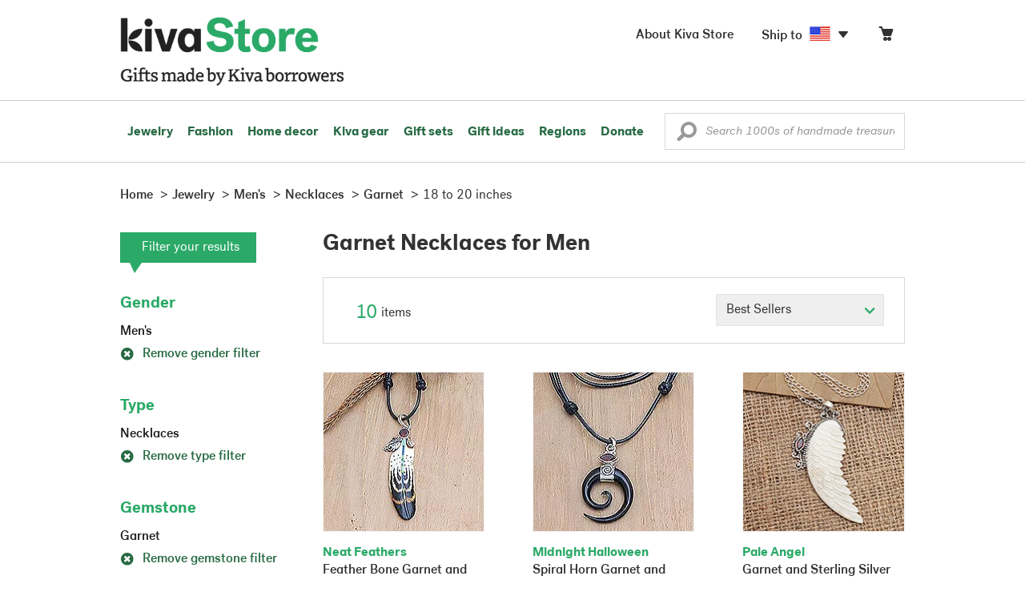

--- FILE ---
content_type: application/javascript
request_url: https://store.kiva.org/assets/javascript/core/lib.js?activedate=20260120f
body_size: 51604
content:
var _nav={sortLeftClick:function(t){if(novicaMobile){var a=$("div.filter-sections ul#"+t);if($(a).hasClass("sorted")){var e=0,i=parseInt($(a).data("initmax"));$(a).find(">li").each(function(){++e>i?$(this).hasClass("sortable-moretrigger")||$(this).addClass("overMax"):$(this).addClass("initList")}),$(a).removeClass("sorted"),$(a).find("li.sortable-moretrigger > a").html('<i class="ss-plus"></i>More')}else $(a).addClass("sorted"),$(a).find(">li").removeClass("overMax").show(),$(a).find("li.sortable-moretrigger > a").html('<i class="ss-hyphen"></i>Less')}else{a=$("div.filter-sections ul#"+t+">li");$("div.filter-sections ul#"+t).addClass("sorted"),$(a).removeClass("overMax").show(),$("div.filter-sections ul#"+t).find("li.sortable-moretrigger").remove()}},sortLeftInit:function(t){$("div.filter-sections ul.sortable>li").not("li.sortable-moretrigger").length&&$("div.filter-sections ul.sortable>li").not("li.sortable-moretrigger").tsort({order:"desc",data:"count"}),$("div.filter-sections ul.sortable-alpha>li").not("li.sortable-moretrigger").length&&$("div.filter-sections ul.sortable-alpha>li").not("li.sortable-moretrigger").tsort({order:"asc",data:"label"}),$("ul.sortable").each(function(){var t=0;if($(this).find("li.sortable-element").each(function(){++t>8&&$(this).addClass("overMax")}),$(this).find("li.sortable-moretrigger").length){var a=$(this).find("li.sortable-moretrigger").clone();$(this).find("li.sortable-moretrigger").remove(),$(this).append(a)}})},buildMobileFilters:function(){var t=$("#category-filter-flyout");if($("#nav-left .filter-sections").length){var a=$("<div>",{id:"filter-main-flyout",class:"filter-main-flyout hide"}).appendTo(t);$(a).html($("#nav-left").html()),$(a).find(".filter-message").remove(),$(a).find("h4").append('<i class="ss-navigatedown"></i>'),$(a).find("li.sortable-moretrigger > a.tSortBy").addClass("m-tSortBy").removeClass("tSortBy").html('<i class="ss-plus"></i>More'),$(a).find("li.sortable-moretrigger > a.moreRefAjax").html('<i class="ss-plus"></i>More'),$(t).find('[data-role="filter-main-flyout"]').removeClass("m-hidden")}if($(".pagination-bar .items-sort").length){var e=$("<div>",{id:"sortby-main-flyout",class:"filter-main-flyout hide"}).appendTo(t),i=$("<ul>",{class:"nostyle"}).appendTo(e);$(".pagination-bar .items-sort select > option").each(function(){var t=$("<li>").appendTo($(i));$(t).append('<a class="gotolink" href="'+$(this).val()+'">'+$(this).text()+"</a>"),$(this).is(":selected")&&$(t).addClass("active").find(">a.gotolink").append('<i class="ss-check"></i>'),$(i).append(t)}),$(t).find('[data-role="sortby-main-flyout"]').removeClass("m-hidden")}1==$(t).find(".category-filter-nav:visible").length&&$(t).find(".category-filter-nav:visible").removeClass("m-col-xs-6").addClass("m-col-xs-12"),$("#filter-main-flyout .filter-sections > h4").click(function(t){t.stopPropagation();var a=!1;$(this).parent().hasClass("active")&&(a=!0),$("#filter-main-flyout .filter-sections").each(function(){$(this).removeClass("active"),$(this).find("> h4 > i").removeClass("ss-delete").addClass("ss-navigatedown")}),a||($(this).parent().addClass("active"),$(this).find("> i").removeClass("ss-navigatedown").addClass("ss-delete"))}),$("#category-filter-flyout .category-filter-nav").click(function(){var t=!1;$(this).hasClass("active")&&(t=!0),$("#category-filter-flyout .category-filter-nav").each(function(){$(this).removeClass("active"),$("#"+$(this).data("role")).removeClass("m-show"),$(this).find("button > i.ss-delete").remove()}),t||($(this).addClass("active"),$("#"+$(this).data("role")).addClass("m-show"),$(this).find("> button").prepend('<i class="ss-delete white marg-r15 top03"></i>'))})}},dataFetcher={cartheader:function(t,a,e){var i=novicaUtils.getSessionID();$("#headercart").attr("href",_siteSetting.root+""+_siteSetting.nav.cart.urlroot+"/?csid="+i),$(".menu-flyout.cart-flyout").remove(),a?$.ajax({url:appRoot+"fetch/session/getCartNav/",dataType:"json",data:{sessionID:a,isAjaxRequest:1},success:function(t){var s={totalitems:t.ITEMCOUNT,items:t.DETAIL,sitesetting:_siteSetting,sessionID:i},o=doT.template($.ajax({type:"GET",url:templateRoot+"cartMenu.js?sessionid="+a,async:!1,dataType:"html"}).responseText);if($("#cart-flyout").append(o(s)),parseInt(t.ITEMCOUNT)?($("#cart-flyout").find(".cartitemamount").html("("+parseInt(t.ITEMCOUNT)+")"),novicaSessionDisplay.displayCartItems()):$("#cart-flyout").find(".cartitemamount").html(""),e){window.monetateQ=window.monetateQ||[];var n=[];window.monetateQ.push(["setPageType","cart"]),$.each(s.items,function(){n.push({productId:this.PRODUCTID.toString(),quantity:this.QTY.toString(),unitPrice:parseFloat(this.PRICE).toFixed(2),currency:"USD"})}),window.monetateQ.push(["addCartRows",n]),window.monetateQ.push(["trackData"])}}}):($("#cart-flyout").find(".cartitemamount").html(""),$("#cart-flyout").append('<div class="cart-flyout menu-flyout">Your '+_siteSetting.nav.cart.label+" is currently empty.</div>"))}},novicaNav={showMenu:function(t){var a=$(this);if(a.hasClass("no-flyout"))a.addClass("active");else if(!a.hasClass("nav-shop-li"))return"a"==this.nodeName.toLowerCase()&&(a=$(this).parent()),a.hasClass("active")||($(".show-flyout-parent > li, .show-flyout").removeClass("active"),a.addClass("active"),t.stopPropagation()),!1},hideMenu:function(t){$(this).removeClass("active")}},novicaSearch={doSearch:function(t){var a=$.trim($(t).find(".searchkeyword").val()).replace(/[&\/\\#,+()$~%.'":*?<>{}]/gi,"");if(!(a.length>=3))return novicaUtils.popoverShow($(t).find(".searchkeyword"),"Keyword has to be at least 3 characters. Please try again","bottom"),!1;location.href=_siteSetting.root+"?searchkeyword="+a.replace(/ /gi,"-")},getMoreRefinements:function(t){var a="category";$(t).data("searchkeyword")&&(a="search"),$.getJSON(appRoot+"fetch/"+a+"/getMoreRefinementsByTagName/?isAjaxRequest=1&refinements="+$(t).data("refinements")+"&tagname="+$(t).data("tagname")+"&searchquery="+$(t).data("searchkeyword"),function(e){if(void 0!==e.refinements&&e.refinements.length){var i=e.displayName.toLowerCase().replace(/ /g,"-"),s=$("div.filter-sections ul#"+i).data("baseurl");"search"==a&&(s="/"+$(t).data("searchkeyword")+s),e.baseurl=s,e.initmax=parseInt($("div.filter-sections ul#"+i).data("initmax"))-1;var o=doT.template($.ajax({type:"GET",url:templateRoot+"moreRefinements.js?activedate=20160809",async:!1,dataType:"html"}).responseText);$("div.filter-sections ul#"+i).html(""),$("div.filter-sections ul#"+i).append(o(e)),_nav.sortLeftClick(i)}})}},novicaSessionDisplay={displayCartItems:function(){$(".cartproduct-data").each(function(){$('.cartcheck[data-cartproductid="'+$(this).data("cartproductid")+'"]').html("in your cart").removeClass("btn-warning").addClass("clickaction").addClass("btn-primary").attr("data-modaltype","").attr("data-actiontype","gotocart")})},displayShipTo:function(){var t="US",a=novicaUtils.cookieGet("SHIPTO");a&&(t=a.split("-")[0].toUpperCase()),$(".shipToLink").each(function(){var a=$(this).attr("data-country");$(this).attr("data-country",t),$(this).find(".shipToFlag").removeClass("blank").removeClass(a).addClass(t),$(this).prop("onclick",null)}),"US"==t?$(".currencydisclaimer").addClass("hide"):$(".currencydisclaimer").removeClass("hide")},getSessionCookies:function(){var t=novicaUtils.cookieGet("sessionid_cart"),a=novicaUtils.cookieGet("sessionid_user"),e=novicaUtils.cookieGet("sessionid_curation");return t||(t=novicaUtils.getSessionID(),novicaUtils.cookieSet("sessionid_cart",t,0,2)),a||(a=novicaUtils.getSessionID(),novicaUtils.cookieSet("sessionid_user",a,0,24)),e||(e=novicaUtils.getSessionID(),novicaUtils.cookieSet("sessionid_curation",e,0,24)),{cookie_cart:novicaUtils.cookieGet(_siteSetting.cookienames.cart),cookie_user:novicaUtils.cookieGet(_siteSetting.cookienames.myaccount),session_cart:t,session_user:a,session_curation:e}}},novicaUtils={cookieGet:function(t){var a=""+document.cookie;if(a=a.toLowerCase(),t=t.toLowerCase(),-1==a.indexOf(t)||""==t)return"";for(var e=a.split(";"),i=0;i<e.length;i++){var s=$.trim(e[i]).split("=");if(s[0]==t)return unescape($.trim(s[1]))}return""},cookieSet:function(t,a,e,i){if(e)var s=new Date("January 1, 2000");else if(i)if(isNaN(i))s=new Date(i+" 23:59:00 GMT-0800");else{s=new Date;var o=new Date;s.setTime(o.getTime()+36e5*i)}else s=new Date("January 1, 2199");var n=t+"="+escape(a)+";SameSite=None;expires="+s.toGMTString()+";domain=."+_siteSetting.cookiedomain+";path=/;Secure";document.cookie=n},showInNewMeasurements:function(){var t=this.cookieGet("SITEPREFERENCES");"metric"==(t=t?t.toLowerCase().split(":")[1]:"us")?($(".measurements").removeClass("US").addClass("METRIC"),$("#productDetails").removeClass("US").addClass("METRIC")):($(".measurements").removeClass("METRIC").addClass("US"),$("#productDetails").removeClass("METRIC").addClass("US")),$(".delayeddisplay-size").each(function(){var a=$(this).closest("a.listproduct");"metric"==t&&$(a).data("sizemetric")?$(this).html('<div class="sizemetric">'+$(a).data("sizemetric")+"</div>"):$(a).data("sizeus")&&$(this).html('<div class="sizeus">'+$(a).data("sizeus")+"</div>")})},imageError:function(t){if(t.onerror="",$(t).hasClass("curatorpic")){var a=Math.floor(8*Math.random())+1;t.src="http://images1.novica.net/novica/curation/curator/profilepic/avatar"+a+".jpg"}else $(t).hasClass("productpic")?(t.src="/assets/images/icon/productImageComingSoon.jpg",$(t).closest("li").find(".viewlargepic").remove()):$(t).hasClass("collectionthumbimg")?t.src="/assets/images/icon/productImageComingSoon.jpg":$(t).hasClass("artistpic")&&(t.src="/assets/images/artist/nopic150.jpg")},showShippingSpeedOption:function(){var t=1,a=this.cookieGet("SHIPTO");a&&(t=a.split("-")[1]),$("#shippingSpeed").length&&(1==parseInt(t)?$("#shippingSpeed").show():$("#shippingSpeed").hide())},setStickyDisplay:function(){var t=$(".affixprop-top").outerHeight(!0);$(".affixprop-bottom").offset().top,$(".affixprop-bottom").height(),$(".affixable").height();$("html#mobile").length||$(window).scroll(function(){var a=$(window).scrollTop();a>=$(".affixprop-bottom").offset().top-$(".affixable").height()-50?($(".affixscrollcontainer").css({height:$(".affixprop-height").outerHeight()+"px"}),$(".affixable").closest(".affixContainer").addClass("affixed"),$(".affixable").removeClass("affix").addClass("affix-bottom").css({bottom:0})):a>t+100?($(".affixable").hasClass("affix")||$(".affixable").hasClass("affix-bottom")||$(".affixable").hide(),$(".affixable").closest(".affixContainer").addClass("affixed"),$(".affixable").removeClass("affix-bottom").addClass("affix").css({bottom:"auto"}),$(".affixable").is(":visible")||$(".affixable").fadeIn("slow"),$(".affixable").closest(".affixContainer").find(".hideOnScroll").hide(),$("body.detail .item-price-wrapper .affixable").insertBefore($(".affixContainer #affix-placeholder"))):($(".affixable").closest(".affixContainer").hasClass("affixed")&&$(".affixable").animate({scrollTop:0}),$(".affixable").removeClass("affix").removeClass("affix-bottom").css({bottom:"auto"}),$(".affixable").closest(".affixContainer").removeClass("affixed"),$(".affixable").fadeIn("slow"),$(".affixable").closest(".affixContainer").find(".hideOnScroll").fadeIn("fast"),$("body.detail .affixContainer .affixable").insertBefore($("#purchase-helps-note")))})},setUserPreferenceMeasurementUnit:function(t){var a=this;$.ajax({url:appRoot+"fetch/session/updatePreferenceMeasurementUnit/",dataType:"json",data:{newmeasurementunit:t,sessionID:a.getSessionID(),isAjaxRequest:1},success:function(t){for(var e in t)if(a.cookieSet(e,t[e]),"SITEPREFERENCES"==e){t[e].toLowerCase().split(":")[1];a.showInNewMeasurements()}}})},createModal:function(t,a){$("#"+t).length||$("body").append('<div class="modal fade '+a+'" id="'+t+'" tabindex="-1" role="dialog" aria-labelledby="dialogTitle" aria-hidden="true"><div class="modal-dialog"><div class="modal-content"><a href="#" data-dismiss="modal" class="nv-modal-close" aria-label="Close"> <span class="ss-delete"></span></a><div class="modal-body"></div></div></div></div>');var e="modal fade "+a;$("#"+t).removeAttr("class").addClass(e).find(".modal-dialog").removeAttr("style")},showSelectedLargePic:function(t){$(".displayedLargePics").remove();var a=$(t).data("largepicwidth"),e=$(t).data("largepicheight");$(".largepic-modal").find(".modal-dialog").css({width:parseInt(a)+72}),$(t).closest(".thumbnail-selector").find(".pic-thumbnail").removeClass("selected"),$(t).find(".pic-thumbnail").addClass("selected"),$(".selected-largepic").css({width:a,height:e}),$(".selected-largepic").find(".loading-image").removeClass("hide"),$('<img src="'+$(t).data("largepic")+'">').on("load",function(){$(".displayedLargePics").length||($(this).width(a).height(e).addClass("displayedLargePics").appendTo($(".selected-largepic")),$(".selected-largepic").find(".loading-image").addClass("hide"))})},getDisplayCurrencyLabel:function(){if($(".currencylabel").length){var t=this.cookieGet("MYLOCALE");if(t){var a=t.split("|")[2].toUpperCase();"USD"!=a&&$(".currencylabel").each(function(){"price"==$(this).data("labelname").toLowerCase()&&$(this).html(" ("+a+")")})}}},getSessionID:function(){return Math.round((new Date).getTime()/1e3)},showItemGuar:function(t){var a=1,e=this.cookieGet("WHOLESALECUSTOMER");if(e)a=0;else if(void 0!==t)a=t.toString();else{var i=this.cookieGet("SHIPTO");i&&(a=i.split("-")[1])}!e&&$("#itemstatus").length&&$(".guarindicator").length&&itemActions.showItemGuar(a),$(".showguardate").each(function(){$(this).data("guarregion").toString().split(",").indexOf(a)>=0?$(this).removeClass("hide"):$(this).addClass("hide")})},showRegionFreeShipping:function(t){var a=this;if($(".freeshippingindicator").length){var e=1;if(a.cookieGet("WHOLESALECUSTOMER"))e=0;else if(void 0!==t)e=t.toString();else{var i=a.cookieGet("SHIPTO");i&&(e=i.split("-")[1])}a.cookieGet("WHOLESALECUSTOMER");$(".freeshippingindicator").each(function(){$(this).data("freeshipregion").toString().split(",").indexOf(e)>=0?$(this).removeClass("hide"):$(this).addClass("hide")})}},getDisplayRate:function(t){var a=$(t).attr("data-rate-us"),e=0;$(t).data("donotshowzero")&&(e=1),a&&($(t).html(""),$(t).append(this.getDisplayRateInline(a,$(t).data("showequivalentusrate"),e)))},getDisplayRateInline:function(t,a,e){var i=this,s="$",o=1,n="",r="USD",d=0;void 0!==a&&(d=parseInt(a)),void 0===e&&(e=0);var l=novicaUtils.cookieGet("MYLOCALE");l&&(s=l.split("|")[1],r=l.split("|")[2].toUpperCase()),s=$("<div>").html(s).text().toUpperCase(),"AUD"==r||"CAD"==r||"NZD"==r||"HKD"==r||"SGD"==r||"USD"==r?(s='<span class="curr-symbol">$</span>',"USD"!=r&&(n='<span class="curr-desc">'+r+"</span>")):s.length<2?"$"==(s='<span class="curr-symbol">'+s+"</span>")&&(n='<span class="curr-desc">'+r+"</span>"):(s="",n='<span class="curr-desc">'+r+"</span>");var c=novicaUtils.cookieGet("MYLOCALERATE");return c&&(o=parseFloat(c)),parseFloat(t)*o==parseInt(parseFloat(t)*o)?(o=parseInt(parseFloat(t)*o),"USD"==r&&(o=o.toFixed(2),o=i.numberWithCommas(o))):(o=(o=parseFloat(t)*o).toFixed(2),"USD"==r&&(o=i.numberWithCommas(o))),d&&"USD"!=r&&(parseFloat(t)==parseInt(t)?n+=" ($"+i.numberWithCommas(parseInt(t))+" USD)":n+=" ($"+i.numberWithCommas(parseFloat(t).toFixed(2))+" USD)"),o<=0&&e?"FREE":s+'<span class="curr-rate">'+o+"</span>"+n},getFormattedText:function(t){var a=t,e="womens,Womens,mens,Mens,eco friendly,Eco Friendly",i="women's,Women's,men's,Men's,eco-friendly,Eco-Friendly";e=e.split(","),i=i.split(",");for(var s=0;s<e.length;s++)t==e[s]&&(a=i[s]);return a},numberWithCommas:function(t){return t.toString().replace(/\B(?=(?:\d{3})+(?!\d))/g,",")},updateShipToDisplay:function(t){var a=this,e=1;if(void 0!==t)e=t.toString();else{var i=a.cookieGet("SHIPTO");i&&(e=i.split("-")[1])}a.showRegionFreeShipping(e),a.showItemGuar(e)},popoverAttach:function(t,a,e,i){$(t).popover({title:"",content:a,placement:e,animation:!0,trigger:void 0!==i?i:""})},popoverHide:function(t){$(t).popover("destroy")},popoverShow:function(t,a,e,i){var s=this;s.popoverAttach(t,a,e),$(t).popover("show"),void 0!==i&&$(t).on("shown.bs.popover",function(){$(this);setTimeout(function(){s.popoverHide(t)},parseInt(i))})},showError:function(t,a){if($(".form-error-grey").remove(),t.message){if(void 0!==a){var e='<div id="errormessage-top" class="form-error-grey size16 baseFontMedium onTop"><button type="button" class="close ss-delete"></button>'+t.message+"</div>";$(t.target).prepend(e),novicaEffects.scrollTo("errormessage-top")}else{e='<div class="form-error-grey size16 baseFontMedium"><button type="button" class="close ss-delete"></button>'+t.message+"</div>";$(t.target).append(e)}$(".alert-container").removeClass("hidden").fadeIn()}}},novicaForms={disableButtons:function(){$(".btn").addClass("disabled")},showWaitMessage:function(t){$("html#mobile").length?$(t).css({overflow:"hidden",height:$(t).css("height")+" !important","min-width":$(t).css("width")}):$(t).css({overflow:"hidden","max-height":$(t).css("height"),"max-width":$(t).css("width"),"min-width":$(t).css("width"),"padding-left":0,"padding-right":0}),$(t).attr("data-original-text",$(t).text()),$(t).html('<i class="ss-loading spin size18 marg-t06- marg-r05"></i> <span class="size9em">PLEASE WAIT</span>'),this.disableButtons()}},cartUpdate={disableButtons:function(){$(document).find(":input.btn-checkout").addClass("disabled"),$(document).find(".btn-keepshopping").addClass("disabled"),$(document).find(".qty-stepper").addClass("disabled"),$(document).find(".makedonation").addClass("disabled")},enableButtons:function(){$(document).find(":input.btn-checkout").removeClass("disabled"),$(document).find(".btn-keepshopping").removeClass("disabled"),$(document).find(".qty-stepper").removeClass("disabled"),$(document).find(".makedonation").removeClass("disabled")},getSessionID:function(){return Math.round((new Date).getTime()/1e3)},updateBasketQty:function(t){var a=this,e=$(t),i=e.attr("data-shoppingcartid"),s=parseInt($("#productqty-"+i).val()),o=(parseFloat($("#productqty-"+i).data("unitprice")),s),n=novicaSessionDisplay.getSessionCookies();a.disableButtons(),novicaMobile&&(e.hasClass("increase")&&o++,e.hasClass("decrease")&&o--),o>0&&$.ajax({url:appRoot+"fetch/cart/update/",method:"POST",dataType:"json",data:{isAjaxRequest:1,shoppingCartID:i,qty:o,sessionid:a.getSessionID()},success:function(t){if($("#productsubtotal-"+i).text(parseFloat(t.UPDATEDETAIL.SUBTOTAL).toFixed(2)),$("#cart-total").text(parseFloat(t.CARTSUM).toFixed(2)),novicaMobile)for(var e in a.quantityValueChange(s,parseInt(t.UPDATEDETAIL.QTY),i),t.ERROR)novicaUtils.popoverShow($("#productqty-"+i),"That is all we have at the moment!","bottom",1500);dataFetcher.cartheader($(this),n.session_cart,!1),a.enableButtons(),novicaMobile&&a.disabledDecreaseOption(),a.monetateRetrackCart()},error:function(){a.enableButtons(),novicaMobile&&a.disabledDecreaseOption(),a.monetateRetrackCart()}})},disabledDecreaseOption:function(){$(".quantitybox").each(function(){1==parseInt($(this).val())&&$(this).closest(".qty-stepper").find("button.decrease").prop("disabled",!0)})},removeitem:function(t){var a=this,e=$(t).attr("data-shoppingcartid"),i=novicaSessionDisplay.getSessionCookies();a.disableButtons(),$.ajax({url:appRoot+"fetch/cart/removeItem/",method:"POST",dataType:"json",data:{isAjaxRequest:1,shoppingCartID:e,sessionid:a.getSessionID()},success:function(t){if(t.UPDATEDETAIL.SHOPPINGCARTID){t.UPDATEDETAIL.SHOPPINGCARTID;$("#cartitem-"+e).remove()}$(".cart-item-row").length||$(".cart-header").remove(),parseFloat(t.CARTSUM)>0?($("#cart-total").text(parseFloat(t.CARTSUM).toFixed(2)),dataFetcher.cartheader($(this),i.session_cart,!1),a.showActionButtons(t.CARTSUM,t.REGIONLIST)):a.showEmptyCart($(this)),a.enableButtons(),a.monetateRetrackCart()},error:function(){a.enableButtons(),a.monetateRetrackCart()}})},quantityValueChange:function(t,a,e){var i=$("input#productqty-"+e).closest(".qty-stepper").find(".increase"),s=$("input#productqty-"+e).closest(".qty-stepper").find(".decrease");a>=1&&$("input#productqty-"+e).val(a);var o=$("input#productqty-"+e).val();a>1&&(i.addClass("clickaction"),s.removeClass("disabled").prop("disabled",!1),s.addClass("clickaction")),1==o&&s.hasClass("clickaction")&&(s.removeClass("clickaction"),s.addClass("disabled").prop("disabled",!0))},addDonation:function(t,a){var e,i=this,s=($(t),""),o=!1;void 0===a&&(a=!1),$("#donationamount.updatedonation").length&&$("#donationamount.updatedonation").is(":visible")?(e=$("#donationamount"),$.isNumeric(parseFloat($(e).val().replace("$","")))&&parseFloat($(e).val().replace("$",""))<=0&&(a=!0,$(e).val(0),$("#hasdonation").prop("checked",!1))):e=$("#donationamountnew").length?$("#donationamountnew"):$("#donationamount"),s=parseFloat($(e).val().replace("$","")),$.isNumeric(s)&&(s>0||a)?(o=!0,s=s.toFixed(2)):s="",a&&novicaUtils.cookieSet("promoDonationDeclined",1,0,24);var n=novicaSessionDisplay.getSessionCookies();if(o)$.ajax({url:appRoot+"fetch/cart/addDonation/",method:"POST",dataType:"json",data:{isAjaxRequest:1,donationAmount:s,sessionid:i.getSessionID()},success:function(t){$("#novicamodal").modal("hide"),s>0&&($("#cart-donationamount").text("$"+s),$("#hasdonation").prop("checked","true"),$(".donationEditButton").attr("data-donationamount",s),$("#updateCart #donationamountnew").val(s)),parseFloat(t.CARTSUM)>0?(parseFloat(t.CARTSUM)==parseFloat(s)&&($(".cart-row.emptycart").remove(),$(".kiva-footer-info").remove()),$(".actionbuttons-top").remove(),i.showActionButtons(t.CARTSUM,t.REGIONLIST),dataFetcher.cartheader($(this),n.session_cart,!1)):i.showEmptyCart($(this)),i.enableButtons(),i.monetateRetrackCart()},error:function(){i.enableButtons(),novicaEffects.hideLoadingButton(),i.monetateRetrackCart()}});else{novicaUtils.popoverShow($("#donationamount"),"Please check donation amount!","bottom",1500);var r=$("#donationamount").attr("data-currentdonation");$.isNumeric(r)&&r>0&&$("#donationamount").val(parseFloat($("#donationamount").attr("data-currentdonation"))),i.enableButtons()}},editDonation:function(t){var a,e=novicaUtils.getSessionID();novicaEffects.showLoading(),a=(a=$(t).attr("href"))+"?currentDonationAmount="+$(t).attr("data-donationamount"),dialogFetcher._default(a,e)},showActionButtons:function(t,a){var e=1;if(a){var i=a.toString().split(",");1==i.length&&36==parseInt(i[0])&&(e=0)}var s={CARTSUM:t,SHOWSHIPCALCLINK:e,CARTREGIONS:i,sitesetting:_siteSetting};if($(".cart-footer").length)$("#cart-total").text(parseFloat(t).toFixed(2));else{var o=doT.template($.ajax({type:"GET",url:templateRoot+"cart/cartTotalRow.js",async:!1,dataType:"html"}).responseText);$(o(s)).insertAfter($(".cart-body"))}if(!$(".actionbuttons-top").length){var n=doT.template($.ajax({type:"GET",url:templateRoot+"cart/actionButtons.js",async:!1,dataType:"html"}).responseText);$(".cart-header-inner").append(n(s))}e?$(".cartshippingestimatorlink").removeClass("hide"):$(".cartshippingestimatorlink").addClass("hide")},showEmptyCart:function(t){if($(".actionbuttons-top").remove(),$(".cart-header").remove(),$(".cart-footer").remove(),$(".emptycart").length||$(".cart-body").prepend('<div class="cart-row pad-t0 emptycart m-pad-h2"><p class="marg-b25">Your Shopping Basket is Currently Empty.</p><p><a href="/" class="btn btn-large btn-primary btn-top" title="Keep shopping">Keep shopping</a></p></div>'),!$(".kiva-footer-info").length){var a=doT.template($.ajax({type:"GET",url:templateRoot+"cart/cartFooterInfo.js",async:!1,dataType:"html"}).responseText);$(a({})).insertAfter($(".cart-donation"))}dataFetcher.cartheader($(t),0)},monetateRetrackCart:function(){window.monetateQ=window.monetateQ||[];var t=[];window.monetateQ.push(["setPageType","cart"]),$("._product_id").length&&$("._product_id").each(function(a){t.push({productId:$(this).html().replace("ID: ",""),quantity:$("#productqty-"+$(this).attr("id").replace("productid-","")).val(),unitPrice:parseFloat($("#productqty-"+$(this).attr("id").replace("productid-","")).data("unitprice")).toFixed(2),currency:"USD"})}),0!=$("#donationamount").val()&&t.push({productId:"K19851",quantity:"1",unitPrice:$("#donationamount").val(),currency:"USD"}),window.monetateQ.push(["addCartRows",t]),window.monetateQ.push(["trackData"])}},previouslyViewed={addNewItem:function(){if($("body").hasClass("detail")&&"undefined"!=typeof productID){var t=novicaUtils.cookieGet("previouslyviewed"),a=productID;if(t){if(t.indexOf(a)<0){var e=[],i=t.split(",");if(i.length>9){startRow=i.length-11,startRow<0&&(startRow=1),endRow=startRow+9;for(var s=startRow;s<endRow;s++)e.push(i[s])}else e=i;e.push(a),novicaUtils.cookieSet("previouslyviewed",e.join(","))}}else novicaUtils.cookieSet("previouslyviewed",a)}},getCookieVal:function(){var t=novicaUtils.cookieGet("previouslyviewed"),a=[];if(t)if(t=t.split(","),$("body").hasClass("detail")&&"undefined"!=typeof productID)for(var e=0;e<t.length;e++)productID!=t[e]&&a.push(t[e]);else a=t;return a},show:function(t,a){var e=this.getCookieVal();if(e.length){e=e.sort();var i=void 0===novicaSessionDisplay.getSessionCookies.session_user?"":novicaSessionDisplay.getSessionCookies.session_user;$.ajax({url:appRoot+"fetch/itemdetail/getPriceByItemList/",method:"POST",dataType:"json",data:{sessionID:i,isAjaxRequest:1,productlist:e.join(",")},success:function(t){var a={total:t.length,items:t};if(isMobile.any&&!isMobile.tablet){var e=doT.template($.ajax({type:"GET",url:templateRoot+"mobileProductSlider.js",async:!1,dataType:"html"}).responseText);$("#recent-bottom").append(e(a)),$("#recent-bottom").find(".item-carousel").remove(),$("#recent-bottom").fadeIn("fast")}else{e=doT.template($.ajax({type:"GET",url:templateRoot+"previouslyViewed.js",async:!1,dataType:"html"}).responseText);$("#recent-bottom").find(".carousel-inner").append(e(a)),t.length<=4&&$("#recent-bottom").find("a.nav-ctrl").remove(),$("#recent-bottom").fadeIn("fast"),$("#recent-bottom").carousel()}}})}else{var s=$("#recent-bottom").prev();$(s).hasClass("grayF4-container")&&$(s).css("margin-bottom",0)}}},dialogFetcher={_default:function(t,a,e){var i="novica-modal1";void 0!==e&&(i+=" "+e),$("#novicamodal").length,novicaUtils.createModal("novicamodal",i),$("#novicamodal").find(".modal-body").load(appRoot+"fetch"+t+(t.indexOf("?")>=0?"&":"?")+"isAjaxRequest=1&returnpage=1&sessionID="+a,function(){novicaEffects.showLoading(1),$("#novicamodal").addClass("in").modal("show"),novicaEffects.undimTarget($("#novicamodal"))})},_form:function(fetchURL,sessionID,formData,unhideModal){var self=this,hideModal=void 0===unhideModal;hideModal&&($("#novicamodal").find("a").addClass("disabled"),$("#novicamodal").find("button").addClass("disabled"),novicaEffects.dimTarget($("#novicamodal"))),$.ajax({url:appRoot+"fetch"+fetchURL+(fetchURL.indexOf("?")>=0?"&":"?")+"sessionID="+sessionID+"&isAjaxRequest=1",method:"POST",dataType:"json",data:formData,success:function(data){if($.isEmptyObject(data.ERROR)){if(!$.isEmptyObject(data.UPDATETARGET))for(var target in data.UPDATETARGET)$(target).is("input")?$(target).val(data.UPDATETARGET[target]):void 0===data.ISCAPTION&&$(target).html(data.UPDATETARGET[target]),$(target).data("originalcontent",data.UPDATETARGET[target]);if(void 0!==data.DELETETARGET&&$(data.DELETETARGET).remove(),void 0!==data.APPENDTARGET&&!$.isEmptyObject(data.APPENDTARGET))for(var target in data.APPENDTARGET)$(target).append(data.APPENDTARGET[target]);if(void 0!==data.ENABLETARGET&&$(data.ENABLETARGET).removeAttr("disabled"),void 0!==data.HIDETARGET&&$(data.HIDETARGET).hide(),void 0!==data.ISCURATE&&data.ISCURATE){var maxrows=parseInt($(".curatedItems").find(".curatedItem").length/4)+100;curation.showCollectionItems(maxrows)}if(void 0!==data.ISSHIPPINGCALCULATE&&data.ISSHIPPINGCALCULATE&&$(".shippingCalculatorContent").html(data.SHIPPINGUPDATECONTENT),void 0!==data.ISPROFILE&&data.ISPROFILE&&novicaEffects.getMason(),void 0!==data.ISPRODUCTREVIEW&&data.ISPRODUCTREVIEW){if(void 0===data.ISPUBLICREVIEW||data.ISPUBLICREVIEW)$(".write-review-wrapper").html(""),$(".write-review-button").addClass("disabled"),$(".writeReviewButtonSection").addClass("disabled");else{var reviewProductID=data.PRODUCTREVIEWDETAILS.PRODUCTID,testimonialTemplate=doT.template($.ajax({type:"GET",url:templateRoot+"productReviewResponse.js",async:!1,dataType:"html"}).responseText);$("#productReviewSection_"+reviewProductID).html(""),$("#productReviewSection_"+reviewProductID).append(testimonialTemplate(data.PRODUCTREVIEWDETAILS))}$("html, body").animate({scrollTop:0},"slow")}if(void 0!==data.REMOVECLASS&&data.REMOVECLASS.length&&$(data.REMOVECLASS).parent().removeClass("hide"),data.REDIRECT?location.href=data.REDIRECT:data.PAGE?(novicaUtils.createModal("novicamodal"),$("#novicamodal").find(".modal-body").load(appRoot+"fetch"+data.PAGE+(data.PAGE.indexOf("?")>=0?"&":"?")+"isAjaxRequest=1&returnpage=1&sessionID="+sessionID,function(){novicaEffects.showLoading(1),$("#novicamodal").addClass("in").modal("show"),novicaEffects.undimTarget($("#novicamodal"))})):(novicaEffects.showLoading(1),(hideModal||void 0!==data.HIDEMODAL&&data.HIDEMODAL)&&$("#novicamodal").modal("hide")),void 0!==data.RUNSCRIPT&&eval(data.RUNSCRIPT),void 0!==data.ISADDTOCART&&data.ISADDTOCART){if(itempricing.displayPricingQtyDetail(data.PRICING.ITEMDETAIL,data.PRICING.ISDAILYDEALITEM),itemActions.selectSizeOption(),data.ITEMADDED){var thisSession=novicaSessionDisplay.getSessionCookies();dataFetcher.cartheader($(this),thisSession.session_cart,!0),$("li#cart-flyout").addClass("active"),setTimeout(function(){$(".cart-flyout").is(":hover")||$("li#cart-flyout").removeClass("active")},2e3),parseInt(data.ATTRIBUTEID)?($("#attb").val(data.ATTRIBUTEID),itemActions.selectAttribute($("#attb")),$(".addtocartcontainer").is(":visible")&&($("#btn-addtocart").prop("disabled",!1).removeClass("disabled"),$(".addtocartcontainer").removeClass("disabled"))):parseInt(data.PRICING.ITEMDETAIL.PRICING[0].QTYPURCHASABLE)||($("#buy-qty").remove(),$(".item-option-selector").remove())}if(!$.isEmptyObject(data.ERROR))for(var target in data.ERROR){novicaUtils.popoverShow($("#buy-button"),data.ERROR[target],"bottom",1e3);break}}if(void 0!==data.UPDATETYPE&&data.UPDATETYPE)switch(data.UPDATETYPE){case"template":var resultTemplate=doT.template($.ajax({type:"GET",url:templateRoot+data.TEMPLATENAME+".js?sessionid="+sessionID,async:!1,dataType:"html"}).responseText);$(".updatetarget").html(resultTemplate(data)),$("#responsetop").length&&novicaEffects.scrollTo("responsetop");break;case"templatemodal":self.showTemplateResponse(data)}}else if(novicaEffects.showLoading(1),$("#novicamodal").find("button").removeClass("disabled"),novicaEffects.undimTarget($("#novicamodal")),void 0!==data.FORGOTPASSWORD&&data.FORGOTPASSWORD)for(var target in $(".alert-dismissable").remove(),data.ERROR)$(target).html(data.ERROR[target]);else for(var target in data.ERROR)$("#"+target).closest(".form-group").addClass("has-error"),novicaUtils.popoverAttach($("#"+target),data.ERROR[target],"right","hover"),novicaUtils.showError({target:$("#"+target).closest("form.inlinesubmit"),message:data.ERROR[target]})}})},_submit:function(t,a){$("#novicamodal").find("a").addClass("disabled"),$("#novicamodal").find("button").addClass("disabled"),novicaEffects.dimTarget($("#novicamodal")),this._default(t,a)},showTemplateResponse:function(t,a){var e="novica-modal1";void 0!==a&&(e+=" "+a);var i=doT.template($.ajax({type:"GET",url:templateRoot+t.TEMPLATENAME+"?ver=1.1",async:!1,dataType:"html"}).responseText);novicaEffects.showLoading(1),novicaUtils.createModal("novicamodal",e),$("#novicamodal").find(".modal-body").html(i(t)),$("#novicamodal").addClass("in").modal("show"),novicaEffects.undimTarget($("#novicamodal"))},cleanTarget:function(t){var a=t;return a.indexOf("novica.com/")>=0?a=a.substring(a.indexOf("novica.com/")+10,a.length):a.indexOf("store.kiva.org/")>=0&&(a=a.substring(a.indexOf("store.kiva.org/")+14,a.length)),a},shippingNotification:function(t,a){var e=encodeURIComponent($(t).data("timeframe")),i=$(t).data("iskivagearitem"),s=$(t).data("ispreorder"),o=this.cleanTarget($(t).attr("href"));o=o+"?shippingTimeFrame="+e+"&isKivaGearItem="+i+"&ispreorder="+s,this._default(o,a)},shipToUS:function(t,a){encodeURIComponent($(t).data("timeframe"));var e=this.cleanTarget($(t).attr("href")),i={shippingCountry:$(t).attr("shippingcountry"),defaultCurrency:$(t).attr("currencyid")};novicaUtils.setUserPreferenceMeasurementUnit("US"),novicaUtils.getDisplayCurrencyLabel(),novicaUtils.updateShipToDisplay(1),this._form(e,a,i)},viewLargePic:function(t,a){var e=$(t).data("productid"),i="/itemDetail/largePic/",s=0,o="";$(t).data("isdetailpage")&&(s=1);var n="";if($("#productthumbs img.selected").length&&($("#productthumbs img.selected").data("modaltitle").indexOf("Free Jewelry")>=0?n="jewelry":$("#productthumbs img.selected").data("modaltitle").indexOf("Free Gift")>=0?n="wrap":$("#productthumbs img.selected").data("modaltitle").indexOf("Free Message")>=0&&(n="messagecard"),o=$(t).attr("data-largepic")),n)"jewelry"==n?dialogFetcher._default("/dialog/freeJewelryPackaging/?regionID="+$(t).data("regionid")+"&largeImgName="+o,a,"largepic-modal"):"wrap"==n?dialogFetcher._default("/dialog/freeGiftWrap/?regionID="+$(t).data("regionid")+"&largeImgName="+o,a,"largepic-modal"):dialogFetcher._default("/dialog/freeMessageCard/?regionID="+$(t).data("regionid")+"&largeImgName="+o,a,"largepic-modal");else if($.isNumeric(e)){var r="";$(t).attr("data-picversion").length&&(r=$(t).attr("data-picversion")),i=i+"?pid="+e+"&picversion="+r+"&isdetail="+s,dialogFetcher._default(i,a,"largepic-modal")}},showGuarDate:function(t,a){novicaEffects.showLoading(),novicaUtils.createModal("novicamodal","novica-modalwide maxHeight600"),$("#novicamodal").find(".modal-body").load($(t).data("targeturl")+($(t).data("targeturl").indexOf("?")>=0?"&":"?")+"isAjaxRequest=1&returnpage=1&sessionID=1",function(){novicaEffects.showLoading(1),$("#novicamodal").addClass("in").modal("show"),novicaEffects.undimTarget($("#novicamodal"))})},showItemGuarInfo:function(t,a){novicaEffects.showLoading(),novicaUtils.createModal("novicamodal","novica-modalwide maxHeight600"),$("#novicamodal").find(".modal-body").load($(t).data("targeturl")+"?applicableservice="+$(t).data("applicableservice")+"&isAjaxRequest=1&returnpage=1&sessionID=1",function(){novicaEffects.showLoading(1),$("#novicamodal").addClass("in").modal("show"),novicaEffects.undimTarget($("#novicamodal"))})},init:function(t){var a=this,e=novicaUtils.getSessionID();switch("button"==$(t).data("loaddisplay")?novicaEffects.showLoadingButton(t):"form"==$(t).data("loaddisplay")?novicaEffects.showLoadingForm(t):"none"!=$(t).data("loaddisplay")&&"itemdetailaddtocart"!=$(t).attr("data-modaltype")&&novicaEffects.showLoading(),$(t).attr("data-modaltype")){case"_default":a._default($(t).attr("href"),e);break;case"_form":a._form($(t).attr("action"),e,$(t).serializeArray());break;case"itemdetailaddtocart":if($("#btn-addtocart").hasClass("disabled"))return!1;$(".addtocartcontainer").popover("hide"),$("#btn-addtocart").addClass("disabled"),novicaEffects.showLoadingButton($("#addtocart")),a._form(a.cleanTarget($(t).attr("action")),e,$(t).serializeArray(),!1);break;case"setshipto":a._default(a.cleanTarget($(t).attr("action"))+"?"+$(t).serialize(),e);break;case"shippingcalculate":var i=$(t).attr("action"),s=0,o=$("input.attributeSelect:checked").val();void 0!==o&&0!=o.length||(o=$("#attributeID").val());var n=$("#calculatemode").val(),r=$(t).find("#productID").val();void 0!==r&&r.length&&(s=r);var d={shipCalcEndpoint:i,productid:s,calculateMode:n,attributeid:o,shippingRegionID:$("#shippingCountry option:selected").attr("data-shippingregionid"),shippingCountryID:$("#shippingCountry option:selected").val(),calculateMode:n};novicaShippingCalculator.getRate(d);break;case"showtemplate":var l={};$.each($(t).data(),function(t,a){l[t.toUpperCase()]=a}),a.showTemplateResponse(l);break;default:novicaEffects.showLoading(1)}}},novicaEffects={checkMaxLength:function(t){if($(t).attr("id")){$("#maxlen"+$(t).attr("id")).length||$('<div id="maxlen'+$(t).attr("id")+'" class="lengthindicator"></div>').insertAfter($(t));var a=$(t).val().length,e=parseInt($(t).attr("maxlength"));$("#maxlen"+$(t).attr("id")).html("Max "+e+" characters. "+(e-a)+" left"),$("#maxlen"+$(t).attr("id")).fadeIn("fast")}},hideMaxLengthIndicator:function(t){$(t).attr("id")&&$("#maxlen"+$(t).attr("id")).fadeOut("fast")},focusInput:function(){$(".focusPrimary").length?$(".focusPrimary").focus():$(".focusSecondary:nth-of-type(1)").focus()},showLoading:function(t){t?($("#loading").modal("hide"),this.hideLoadingButton()):($("#loading").length||$("body").append('<div id="loading" class="modal fade"><div class="modal-dialog"><div class="modal-content"><div class="modal-body"><div class="text-center"><p class="loading-image"><img src="/assets/images/icon/icon-pleasewait.png" width="31" height="31" /></p></div></div></div></div></div>'),$("#loading").modal("show"))},hideLoadingButton:function(){$("button").each(function(){$(this).data("originalcontent")&&$(this).html($(this).data("originalcontent")).removeClass("disabled")})},showLoadingButton:function(t){$(t).find("button").each(function(){$("html#mobile").length?$(this).css({overflow:"hidden",height:$(this).css("height"),width:$(this).css("width"),"min-width":$(this).css("width"),padding:$(this).css("padding")}):$(this).css({overflow:"hidden","max-height":$(this).css("height"),"max-width":$(this).css("width"),"min-width":$(this).css("width")}),$(this).data("originalcontent")||$(this).attr("data-originalcontent",$(this).html()),$(this).html('<i class="ss-loading spin"></i>').addClass("disabled")})},showLoadingForm:function(t){$(".form-error-grey").remove(),this.showLoadingButton(t),this.showWaitMessage($(t).find(":submit"))},getMason:function(){$(".get-mason").each(function(){var t=$(this).masonry();t.imagesLoaded(function(){t.masonry("reloadItems"),t.masonry()})})},expandContent:function(){$(".expandable").each(function(){var t=200,a="Read more";$(this).data("slicepoint")&&(t=$(this).data("slicepoint")),$(this).data("moretext")&&(a=$(this).data("moretext")),$(this).expander({slicePoint:t,expandText:a,expandSpeed:200,expandEffect:"fadeIn",userCollapse:!1}),$(this).fadeIn("fast")})},scrollTo:function(t,a,e){void 0===a&&(a=0),void 0===e&&(e=0),isNaN(parseInt(t))?$("#"+t).length&&$("html,body").delay(a).animate({scrollTop:$("#"+t).offset().top+e},"slow"):$("html,body").delay(a).animate({scrollTop:parseInt(t)},200)},showBacktoTop:function(){windowScroll=function(){$(window).scrollTop()>150?$(".backtotop").fadeIn(100):$(".backtotop").fadeOut(100)},$(window).on("scroll",windowScroll)},dimTarget:function(t){$(t).css("opacity","0.5")},undimTarget:function(t){$(t).css("opacity","1")},getTickers:function(){var t=this;$(".countdown").each(function(){var a=parseInt($(this).data("secondsleft")),e=$(this);setInterval(function(){a--,t.startCountdown(e,a)},1e3)})},startCountdown:function(t,a){var e,i,s,o;e=parseInt(a/86400),a%=86400,i=parseInt(a/3600),a%=3600,s=parseInt(a/60),o=parseInt(a%60),$(t).find(".days").html(e<10?"0"+e:e),$(t).find(".hours").html(i<10?"0"+i:i),$(t).find(".minutes").html(s<10?"0"+s:s),$(t).find(".seconds").html(o<10?"0"+o:o)},showWaitMessage:function(t){$("html#mobile").length?$(t).css({overflow:"hidden",height:$(t).css("height")+" !important",width:$(t).css("width"),"min-width":$(t).css("width")}):$(t).css({overflow:"hidden","max-height":$(t).css("height"),"max-width":$(t).css("width"),"min-width":$(t).css("width"),"padding-left":0,"padding-right":0}),$(t).attr("data-original-text",$(t).text()),$(t).html('<i class="ss-loading spin size18 marg-t06- marg-r05"></i> <span class="size9em">Please wait</span>'),this.disableButtons()},disableButtons:function(){$(".btn").addClass("disabled")},disableForm:function(t){$(document).find(".form-error-grey").hide(),$(t).find(":input").prop("disabled",!0)},uniformHeight:function(){if($(".imglisting-type-3").length)var t=$(".imglisting-type-3 > div").map(function(){return $(this).height()}).get();var a=Math.max.apply(null,t);$(".imglisting-type-3 > div").height(a)}},novicaShippingCalculator={getCartTotal:function(t){var a={ratecharged:0,ratecustomer:0,discount:0};for(var e in t)a.ratecharged+=parseFloat(t[e].ratecharged),a.ratecustomer+=parseFloat(t[e].ratecustomer),a.discount+=parseFloat(t[e].discount);var i=$(".cartrates");$(i).find(".cartpublishedrate").find(".cartratecharged").data("rate-us",a.ratecharged).html(novicaUtils.getDisplayRateInline(a.ratecharged,0,1)),a.discount>0?($(i).find(".cartdiscountamount").data("rate-us",a.discount).html(novicaUtils.getDisplayRateInline(a.discount)),$(i).find(".cartdiscount").removeClass("hide").fadeIn("fast"),$(i).find(".cartpublishedrate").find(".cartratecustomer").data("rate-us",a.ratecustomer).html(novicaUtils.getDisplayRateInline(a.ratecustomer)).removeClass("hide").fadeIn("fast"),$(i).find(".cartpublishedrate").find(".discountarrow").removeClass("hide").fadeIn("fast")):($(i).find(".cartdiscount").addClass("hide"),$(i).find(".cartpublishedrate").find(".cartratecustomer").data("rate-us",0).html("").addClass("hide"),$(i).find(".cartpublishedrate").find(".discountarrow").addClass("hide"))},getNewTotal:function(){var t=this,a={};$(".availableservice").each(function(){if($(this).is(":checked")){var e=$(this).data("regionid");a[e]=t.getRegionSum($(this))}}),$(".cartrates").length&&t.getCartTotal(a)},getShippingCalculationInitialValues:function(t){var a=$(t).attr("href"),e=0,i=0,s=$(t).attr("data-shippingaction"),o=$(t).attr("data-shippingproductid");if(void 0!==o&&o.length&&(e=o),$("#attb option:selected").length){var n=$("#attb option:selected").attr("data-attributeid");void 0!==n&&n.length&&(i=n)}var r={shipCalcEndpoint:a,productid:e,calculateMode:s,attributeid:i,shippingRegionID:"",shippingCountryID:""};this.getRate(r)},getRate:function(t){var a=this;$.ajax({url:appRoot+"fetch"+t.shipCalcEndpoint,dataType:"json",async:!1,data:{sessionID:novicaUtils.getSessionID(),calculateMode:t.calculateMode,productID:t.productid,attributeid:t.attributeid,shippingRegionID:t.shippingRegionID,shippingCountryID:t.shippingCountryID,isAjaxRequest:1},success:function(e){var i=doT.template($.ajax({type:"GET",url:templateRoot+"shippingCalculator.js?ver="+assetStamp,async:!1,dataType:"html"}).responseText);e.CALCULATEMODE=t.calculateMode,e.SITESETTING=_siteSetting,novicaEffects.showLoading(1),novicaUtils.createModal("novicamodal","novica-modal1"),$("#novicamodal").find(".modal-body").html(i(e)),$("#novicamodal").addClass("in").modal("show"),a.showGuar()}})},getRegionSum:function(t){var a=$(t).data("regionid"),e={ratecharged:parseFloat($(t).data("ratecharged")).toFixed(2),ratecustomer:parseFloat($(t).data("ratecustomer")).toFixed(2),discount:parseFloat($(t).data("discount")).toFixed(2)},i=$('.regiontotal[data-regionid="'+a+'"]'),s=$("#displaymode").val().toLowerCase();return $(i).find(".regionpublishedrate").find(".regionratecharged").data("rate-us",e.ratecharged).html(novicaUtils.getDisplayRateInline(e.ratecharged,0,1)),e.discount>0?("product"==s?($(i).find(".regiondiscountamount").data("rate-us",e.discount).html(novicaUtils.getDisplayRateInline(e.discount)),$(i).find(".regiondiscount").removeClass("hide").fadeIn("fast")):$(i).find(".regiondiscount").addClass("hide"),$(i).find(".regionpublishedrate").find(".regionratecustomer").data("rate-us",e.ratecustomer).html(novicaUtils.getDisplayRateInline(e.ratecustomer)).removeClass("hide").fadeIn("fast"),$(i).find(".regionpublishedrate").find(".discountarrow").removeClass("hide").fadeIn("fast")):($(i).find(".regiondiscount").addClass("hide"),$(i).find(".regionpublishedrate").find(".regionratecustomer").data("rate-us",0).html("").addClass("hide"),$(i).find(".regionpublishedrate").find(".discountarrow").addClass("hide")),e},recalculate:function(t){var a=$(t).val(),e=$(t).find("option:selected").attr("data-shippingregionid");$("#shippingCalculator").find("#shippingCountryID").val(a),$("#shippingCalculator").find("#shippingRegionID").val(e),$("#shippingCalculator").submit()},showGuar:function(){$(".shippingCalculatorContent .shipCalcGuarIndicator").hide(),$(".shippingCalculatorContent .availableservice").each(function(){if($(this).prop("checked")){var t=$(this).data("regionid"),a=$(this).val();$(".shipCalcGuarIndicator.service-"+t+"-"+a).fadeIn("fast")}})},updateShippingShipToUS:function(t){var a=$(t).data("country"),e=novicaUtils.getSessionID(),i=$(t).attr("href");$.ajax({url:appRoot+"fetch"+i+(i.indexOf("?")>=0?"&":"?")+"isAjaxRequest=1&returnpage=1&sessionID="+e,data:{country:a,isAjaxRequest:1},success:function(t){$("#novicamodal .modal-content .shippingCalculatorContent").find(".shipToModal").remove(),$("#novicamodal .modal-content .shippingCalculatorContent").append($(t))}})}},novicaValidate={isvalidemail:function(t){return/^[a-zA-Z_0-9-'\+~]+(\.[a-zA-Z_0-9-'\+~]+)*@([a-zA-Z_0-9-]+\.)+[a-zA-Z]{2,7}$/.test(t)},isvalidlength:function(t,a){return t.length>=parseInt(a)},isvalidmatch:function(t,a){return t==$("#"+a).val()},checkboxGroup:function(t){var a=!1;return $("."+t).each(function(t,e){$(this).prop("checked")&&(a=!0)}),a},element:function(t,a){var e=this;if(($(t).data("validatetype")||$(t).hasClass("no-html")||$(t).hasClass("alphanumeric")||$(t).hasClass("characterOnly"))&&($(t).is(":visible")||"checkboxgroup"==$(t).data("validatetype"))){var i="";if($(t).data("validatetype")){var s="This field";switch($(t).data("fieldtitle")&&(s=$(t).data("fieldtitle")),$(t).data("validatetype")){case"email":$.trim($(t).val()).length?e.isvalidemail($.trim($(t).val()))||(i=$.trim($(t).val())+" is not a valid email"):i=s+" cannot be empty";break;case"len":e.isvalidlength($.trim($(t).val()),$(t).data("minlength"))||(i=parseInt($(t).data("minlength"))>1?s+" has to be at least "+$(t).data("minlength")+" characters":s+" cannot be empty");break;case"match":if(!e.isvalidmatch($.trim($(t).val()),$(t).data("hastomatch"))){var o=$("#"+$(t).data("hastomatch"));i="This has to match "+($(o).data("fieldtitle")?$(o).data("fieldtitle").toLowerCase():$(o).attr("placeholder").toLowerCase())}break;case"dropdown":""==$.trim($(t).val())&&(i=$(t).hasClass("addrProvinceCanada")?"Please select a province for Canada":"Please select a state for country US");break;case"creditcard":var n=$.trim($(t).val());if(n.length)if(/[^0-9-\s]+/.test(n))i="Card number is invalid";else if(4!=n.charAt(0)&&5!=n.charAt(0))i="At this time, we only accept Visa or MasterCard";else{for(var r=0,d=0,l=!1,c=(n=n.replace(/\D/g,"")).length-1;c>=0;c--){var p=n.charAt(c);d=parseInt(p,10);l&&(d*=2)>9&&(d-=9),r+=d,l=!l}r%10!=0&&(i="Card number is invalid")}else i="Card number is required";break;case"checkboxgroup":e.checkboxGroup($(t).data("groupname"))||(i="Please tick one of the options")}}if(!i&&$(t).hasClass("alphanumeric")){var h=/^[0-9a-zA-Z\s]+$/;(u=$.trim($(t).val())).match(h)||(i="Letters and numbers only!")}if(!i&&$(t).hasClass("characterOnly")){h=/^[a-zA-Z\s]+$/;(u=$.trim($(t).val())).match(h)||(i="Letters only!")}if(!i&&$(t).hasClass("numberOnly")){h=/^[0-9\s]+$/;(u=$.trim($(t).val())).match(h)||(i="Numbers only!")}if(!i&&$(t).hasClass("no-html")){var u=$.trim($(t).val());1==/<(.|\n)*?>/g.test(u)&&(i="Cannot enter html tags!")}var m=$(t);return"checkboxgroup"==$(t).data("validatetype")&&$(t).closest(".form-group").find("label.checkbox").length&&(m=$(t).closest(".form-group").find("label.checkbox").find("span.icons")),i?("dropdown"==$(t).data("validatetype")?$(t).addClass("statehasError"):$(t).closest(".form-group").addClass("has-error"),novicaUtils.popoverHide($(m)),novicaUtils.popoverAttach($(m),i,"right","hover")):("dropdown"==$(t).data("validatetype")?$(t).removeClass("statehasError"):$(t).closest(".form-group").removeClass("has-error"),novicaUtils.popoverHide($(m))),i}},showRequired:function(){$("input,textarea").each(function(){if($(this).attr("required")){var t=$(this).closest(".form-group");t.hasClass("input-required")?$(this).parent().find(".req").length||$(this).parent().append('<span class="req"></span>'):(t.addClass("input-required"),$(this).parent().append('<span class="req"></span>'))}})},alphanumericCheck:function(t){if(!$(t).hasClass("hide")){var a="";return $.trim($(t).val()).match(/^[0-9a-zA-Z\s]+$/)||(a="Letters and numbers only!"),a?($(t).closest(".form-group").addClass("has-error"),novicaUtils.popoverAttach($(t),a,"right","hover")):($(t).closest(".form-group").removeClass("has-error"),novicaUtils.popoverHide($(t))),a}}},qtyStepper={create:function(t){var a=this,e=$(t);$(e).each(function(){var t=$("<div>",{class:"qty-stepper-container hide"}).insertAfter(this),e=$("<div>",{class:"input-group qty-stepper"}).appendTo($(t)),i=$("<span>",{class:"input-group-btn"}).appendTo($(e));$("<button>",{class:"btn decrease white qty-stepper btn-disable disabled",type:"button","data-actiontype":"stepper-updateqty"}).appendTo($(i));var s=$("<input>").appendTo($(e)),o=$("<span>",{class:"input-group-btn"}).appendTo($(e));$("<button>",{class:"btn increase white qty-stepper clickaction",type:"button","data-actiontype":"stepper-updateqty"}).appendTo($(o)),$("<i>",{class:"ss-hyphen top03"}).appendTo($(i).find("button.decrease")),$("<i>",{class:"ss-plus top03"}).appendTo($(o).find("button.increase")),$(this).remove(),$(t).removeClass("hide");var n=void 0!==$(this).data("isitemdetail"),r=void 0!==$(this).data("iscartitem");if(n)$(s).attr({readonly:"readonly",name:"qty_0",id:"qty",class:"form-control quantitybox"});else if(r){var d=$(this).data("shoppingcartid"),l=$(this).data("currentqty"),c=$(this).data("maxqty"),p=$(this).data("unitprice");$(t).find("button.qty-stepper").attr({"data-actiontype":"cart-updateqty","data-shoppingcartid":d}),$(s).attr({readonly:"readonly",name:"newQTY_"+d,id:"productqty-"+d,class:"form-control quantitybox","data-currentqty":l,"data-unitprice":p}),$(s).val(l),a.stepperValueChange(l,c,$(s))}else{var h=$(this).attr("data-wishlistitemid"),u=$(this).attr("data-maxqty"),m=$(this).attr("data-qtydesired"),f=void 0===m?1:m;$(t).find(".qty-stepper").attr({"data-maxqty":u}),$(s).val(f),$(s).attr({readonly:"readonly","data-wishlistitemid":h,name:"wishlist-qtydesired-"+h,id:"productqty-wqty-"+h,class:"form-control quantitybox"}),$(s).addClass("wishlist-qtydesired"),a.stepperValueChange(f,u,$(s))}})},updateStepperQty:function(t){var a=$(t),e=$(a).closest("div.qty-stepper").find("input.quantitybox"),i=parseInt($(e).val()),s=$(a).attr("data-maxqty");cartUpdate.disableButtons(),a.hasClass("increase")&&i++,a.hasClass("decrease")&&i--,i>0&&(this.stepperValueChange(i,parseInt(s),e),cartUpdate.enableButtons(),cartUpdate.disabledDecreaseOption())},stepperValueChange:function(t,a,e){var i=$(e).closest("div.qty-stepper").find(".increase"),s=$(e).closest("div.qty-stepper").find(".decrease");t>=1&&$(e).val(t);var o=parseInt($(e).val());(parseInt(t)>1||parseInt(a)>1)&&(i.addClass("clickaction"),i.removeClass("btn-disable disabled").prop("disabled",!1),s.removeClass("btn-disable disabled").prop("disabled",!1),s.addClass("clickaction")),1==parseInt(t)&&s.hasClass("clickaction")&&(s.removeClass("clickaction"),s.addClass("btn-disable disabled").prop("disabled",!0)),o==parseInt(a)&&(i.removeClass("clickaction"),i.addClass("btn-disable disabled").prop("disabled",!0))}};function printMyOrder(t){window.open("/checkout/index.cfm?action=summary.printOrder&orderID="+t,"MyOrder")}var checkoutUpdate={showCompactOrder:function(t){var a={compactsummary:t,sitesetting:_siteSetting},e=doT.template($.ajax({type:"GET",url:templateRoot+"checkout/compactOrderSummary.js?ver=1.0",async:!1,dataType:"html"}).responseText);$("#order-summary-inner").html(e(a))}};